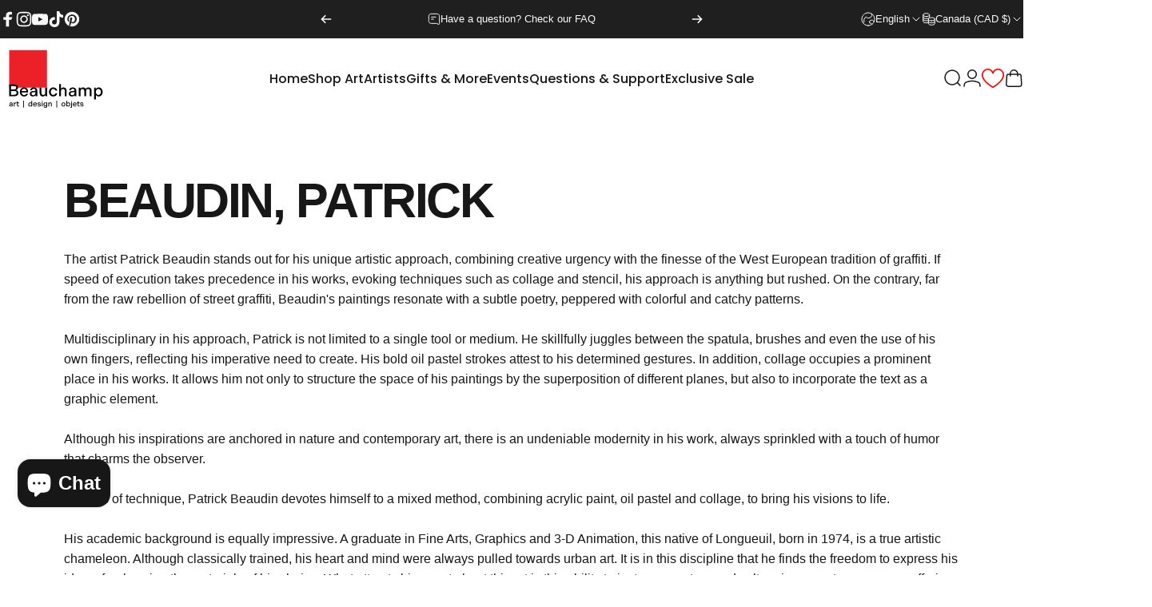

--- FILE ---
content_type: text/css
request_url: https://galeriebeauchamp.com/cdn/shop/t/82/assets/artist-dropdown.css?v=59517158483219176451742567109
body_size: -427
content:
.artist-dropdown{left:0;margin-inline-start:0;width:100vw}.artist-dropdown__container{padding:0 var(--page-padding)}.artist-dropdown__letters{display:flex;justify-content:space-between;align-items:center;margin-top:1px;border-top:1px solid #2323231a;border-bottom:1px solid #2323231a;overflow-x:auto}.artist-dropdown__letter{--reversed-link-gap: 100%;display:block;position:relative;transition:background-size var(--animation-primary);background:linear-gradient(to var(--transform-origin-end),currentColor,currentColor) 0 var(--reversed-link-gap) / 0 2px no-repeat;background-position-x:var(--transform-origin-end);padding:var(--sp-6);line-height:1;font-size:var(--text-2sm)}.artist-dropdown__letter:focus-visible{outline:0}.artist-dropdown__letter[active=true],.artist-dropdown__letter:hover{background-size:100% 2px;background-position-x:var(--transform-origin-start)}.artist-dropdown__panel{display:none;padding:var(--sp-8) 0 var(--sp-12)}.artist-dropdown__panel[active=true]{display:block}.artist-dropdown__artists{display:grid;grid-template-columns:repeat(4,1fr);column-gap:var(--sp-4);row-gap:var(--sp-3)}.artist-dropdown__artist{line-height:1.4}
/*# sourceMappingURL=/cdn/shop/t/82/assets/artist-dropdown.css.map?v=59517158483219176451742567109 */


--- FILE ---
content_type: image/svg+xml
request_url: https://galeriebeauchamp.com/cdn/shop/files/Logo-2025-BlackMargin.svg?v=1743106271&width=140
body_size: 1610
content:
<svg viewBox="0 0 691.24 494.36" version="1.1" xmlns="http://www.w3.org/2000/svg" id="Layer_1">
  
  <defs>
    <style>
      .st0 {
        fill: #eb2127;
      }

      .st1 {
        fill: none;
      }

      .st2 {
        fill: #020202;
      }
    </style>
  </defs>
  <g>
    <g>
      <path d="M66.18,406.93l6.84-.47v-.9c0-3.06-1.65-4.95-4.95-4.95-3.02,0-4.86,1.7-5.23,3.91h-4.9c.75-4.62,4.53-7.78,10.09-7.78,6.55,0,10.04,3.58,10.04,9v15.89h-4.9v-3.63c-.94,2.31-3.68,4.2-7.54,4.2-5.23,0-8.58-3.07-8.58-7.64s3.21-7.21,9.15-7.64ZM66.75,418.62c3.68,0,6.27-2.45,6.27-6.7v-2.03l-5.52.38c-3.54.24-5.56,1.51-5.56,4.15,0,2.5,1.65,4.2,4.81,4.2Z" class="st2"></path>
      <path d="M84.9,397.31h4.81v5.66c.8-3.58,3.11-5.94,7.26-5.94.75,0,1.46.05,1.93.19v4.67c-.52-.09-.94-.09-1.56-.09-4.48,0-7.4,3.11-7.4,8.63v11.22h-5.04v-24.33Z" class="st2"></path>
      <path d="M105.18,413.86v-12.4h-4.29v-4.15h4.29v-6.46h5.04v6.46h6.51v4.15h-6.51v12.4c0,2.45,1.18,3.77,3.63,3.77,1.18,0,2.22-.24,2.92-.42v4.15c-.85.38-2.5.57-4.15.57-4.95,0-7.45-2.73-7.45-8.06Z" class="st2"></path>
      <path d="M143.51,385.33h4.38v43.85h-4.38v-43.85Z" class="st2"></path>
      <path d="M194.2,421.64v-4.29c-1.18,2.73-4.2,4.86-8.11,4.86-6.46,0-11.13-5.66-11.13-12.73s4.67-12.73,11.13-12.73c3.87,0,6.84,2.12,7.97,4.86v-14.38h5.04v34.42h-4.9ZM186.94,401.03c-4.2,0-6.88,3.96-6.88,8.44s2.69,8.44,6.88,8.44,7.12-3.82,7.12-8.44-2.92-8.44-7.12-8.44Z" class="st2"></path>
      <path d="M216.22,396.74c7.54,0,11.36,5.47,11.36,12.26v1.6h-18.2c.24,4.24,2.69,7.64,7.07,7.64,3.3,0,5.14-1.65,6.04-3.82h4.71c-1.23,4.62-5.33,7.78-10.75,7.78-7.59,0-11.98-5.66-11.98-12.73s4.9-12.73,11.74-12.73ZM222.82,406.88c-.42-3.72-2.78-6.41-6.65-6.41s-6.08,2.83-6.65,6.41h13.3Z" class="st2"></path>
      <path d="M231.31,413.86h4.71c.57,2.73,2.55,4.67,6.18,4.67,3.3,0,5.28-1.6,5.28-3.91,0-1.74-1.18-2.83-3.96-3.3l-5-.85c-4.43-.75-6.7-2.74-6.7-6.37,0-4.43,3.91-7.36,9.62-7.36s9.48,2.92,9.9,7.64h-4.71c-.38-2.22-1.98-3.96-5.19-3.96-3.02,0-5,1.18-5,3.25,0,1.6.94,2.22,3.44,2.64l5.09.85c4.76.8,7.17,2.97,7.17,7.03,0,4.9-4.38,8.02-9.95,8.02-6.04,0-10.04-3.16-10.89-8.35Z" class="st2"></path>
      <path d="M257.52,387.83h5.23v5.56h-5.23v-5.56ZM257.62,397.31h5.04v24.33h-5.04v-24.33Z" class="st2"></path>
      <path d="M279.16,396.74c3.82,0,6.7,2.03,7.73,4.62v-4.05h4.95v23.15c0,6.6-4.48,10.42-11.41,10.42-6.08,0-10.47-3.21-11.6-8.2h5.19c.8,2.55,3.06,4.29,6.36,4.29,4.62,0,6.41-2.59,6.41-7.36v-3.72c-.9,2.55-3.82,4.76-7.64,4.76-6.41,0-10.89-5.14-10.89-11.98s4.48-11.93,10.89-11.93ZM280.15,416.59c3.91,0,6.65-3.16,6.65-7.92s-2.88-7.92-6.65-7.92c-4.24,0-6.88,3.44-6.88,7.92s2.69,7.92,6.88,7.92Z" class="st2"></path>
      <path d="M298.92,397.31h4.86v3.91c1.08-2.73,3.58-4.48,7.31-4.48,5.75,0,8.82,4.01,8.82,10.04v14.85h-5.04v-14.19c0-3.73-1.6-6.27-5.09-6.27s-5.8,2.36-5.8,6.37v14.1h-5.04v-24.33Z" class="st2"></path>
      <path d="M348.43,385.33h4.39v43.85h-4.39v-43.85Z" class="st2"></path>
      <path d="M379.88,409.47c0-7.03,5.04-12.73,12.12-12.73s12.12,5.71,12.12,12.73-5.05,12.73-12.12,12.73-12.12-5.71-12.12-12.73ZM399.07,409.47c0-4.29-2.64-8.49-7.07-8.49s-7.07,4.2-7.07,8.49,2.64,8.44,7.07,8.44,7.07-4.15,7.07-8.44Z" class="st2"></path>
      <path d="M409.49,387.22h5.04v14.38c1.13-2.74,4.1-4.86,7.97-4.86,6.46,0,11.13,5.66,11.13,12.73s-4.67,12.73-11.13,12.73c-3.91,0-6.93-2.12-8.11-4.86v4.29h-4.9v-34.42ZM421.65,417.91c4.2,0,6.88-3.96,6.88-8.44s-2.69-8.44-6.88-8.44-7.12,3.82-7.12,8.44,2.92,8.44,7.12,8.44Z" class="st2"></path>
      <path d="M435.04,430.6v-4.2c.47.09.99.14,1.51.14,1.89,0,2.69-1.04,2.69-3.06v-26.17h5.04v26.92c0,4.38-2.08,6.65-6.7,6.65-.94,0-1.89-.09-2.55-.28ZM439.15,387.83h5.23v5.56h-5.23v-5.56Z" class="st2"></path>
      <path d="M461.64,396.74c7.54,0,11.36,5.47,11.36,12.26v1.6h-18.2c.24,4.24,2.69,7.64,7.07,7.64,3.3,0,5.14-1.65,6.04-3.82h4.72c-1.23,4.62-5.33,7.78-10.75,7.78-7.59,0-11.98-5.66-11.98-12.73s4.9-12.73,11.74-12.73ZM468.24,406.88c-.42-3.72-2.78-6.41-6.65-6.41s-6.08,2.83-6.65,6.41h13.3Z" class="st2"></path>
      <path d="M479.98,413.86v-12.4h-4.29v-4.15h4.29v-6.46h5.04v6.46h6.51v4.15h-6.51v12.4c0,2.45,1.18,3.77,3.63,3.77,1.18,0,2.22-.24,2.92-.42v4.15c-.85.38-2.5.57-4.15.57-4.95,0-7.45-2.73-7.45-8.06Z" class="st2"></path>
      <path d="M494.83,413.86h4.72c.57,2.73,2.55,4.67,6.18,4.67,3.3,0,5.28-1.6,5.28-3.91,0-1.74-1.18-2.83-3.96-3.3l-5-.85c-4.43-.75-6.69-2.74-6.69-6.37,0-4.43,3.91-7.36,9.62-7.36s9.48,2.92,9.9,7.64h-4.71c-.38-2.22-1.98-3.96-5.19-3.96-3.02,0-5,1.18-5,3.25,0,1.6.94,2.22,3.44,2.64l5.09.85c4.76.8,7.17,2.97,7.17,7.03,0,4.9-4.38,8.02-9.95,8.02-6.04,0-10.04-3.16-10.89-8.35Z" class="st2"></path>
    </g>
    <path d="M290.48,72.61H57v233.48h2.35c0-.12-.01-.25-.01-.37,0-9.17,10.13-16.6,22.63-16.6s22.63,7.43,22.63,16.6c0,.12,0,.25-.01.37h185.89V72.61Z" class="st0"></path>
    <g>
      <path d="M56.92,286.18h31.61c14.25,0,22.57,7.38,22.57,18.2,0,8.01-3.85,13.83-12.06,16.53,9.25,1.66,14.87,8.94,14.87,17.68,0,12.69-9.77,20.38-25.37,20.38h-31.61v-72.79ZM86.04,316.44c8.73,0,13.73-4.16,13.73-10.81,0-6.14-4.58-9.98-13.1-9.98h-18.61v20.8h17.99ZM87.49,349.51c9.15,0,15.18-3.95,15.18-11.65,0-7.28-5.51-11.85-15.29-11.85h-19.34v23.5h19.45Z" class="st2"></path>
      <path d="M148.43,304.06c16.64,0,25.06,12.06,25.06,27.04v3.54h-40.14c.52,9.36,5.93,16.85,15.6,16.85,7.28,0,11.33-3.64,13.31-8.42h10.4c-2.7,10.19-11.75,17.16-23.71,17.16-16.74,0-26.41-12.48-26.41-28.08s10.81-28.08,25.89-28.08ZM162.99,326.42c-.94-8.22-6.14-14.14-14.66-14.14s-13.41,6.24-14.66,14.14h29.33Z" class="st2"></path>
      <path d="M203.96,326.53l15.08-1.04v-1.98c0-6.76-3.64-10.92-10.92-10.92-6.66,0-10.71,3.74-11.54,8.63h-10.81c1.66-10.19,9.98-17.16,22.25-17.16,14.45,0,22.15,7.9,22.15,19.86v35.04h-10.81v-8.01c-2.08,5.1-8.11,9.25-16.64,9.25-11.54,0-18.93-6.76-18.93-16.85s7.07-15.91,20.17-16.85ZM205.2,352.32c8.11,0,13.83-5.41,13.83-14.77v-4.47l-12.17.83c-7.8.52-12.27,3.33-12.27,9.15,0,5.51,3.64,9.25,10.61,9.25Z" class="st2"></path>
      <path d="M244.72,305.31h11.13v31.51c0,8.21,3.43,13.83,11.13,13.83s12.48-5.3,12.48-14.04v-31.3h11.23v53.66h-10.71v-8.53c-2.29,5.72-7.69,9.77-16.01,9.77-12.58,0-19.24-8.84-19.24-22.15v-32.76Z" class="st2"></path>
      <path d="M329.06,304.06c13.73,0,22.46,8.42,24.44,19.65h-10.81c-1.87-5.82-6.24-10.19-13.62-10.19-9.67,0-15.39,8.94-15.39,18.61s5.72,18.51,15.39,18.51c7.38,0,11.75-4.26,13.62-10.09h10.81c-1.98,11.23-10.71,19.65-24.44,19.65-16.12,0-26.62-13.1-26.62-28.08s10.5-28.08,26.62-28.08Z" class="st2"></path>
      <path d="M365.35,283.06h11.13v30.78c2.29-6.14,8.01-9.78,15.7-9.78,12.58,0,19.45,8.74,19.45,21.94v32.96h-11.13v-31.51c0-8.11-3.64-13.62-11.23-13.62s-12.79,5.1-12.79,14.04v31.09h-11.13v-75.91Z" class="st2"></path>
      <path d="M445.11,326.53l15.08-1.04v-1.98c0-6.76-3.64-10.92-10.92-10.92-6.66,0-10.71,3.74-11.54,8.63h-10.81c1.66-10.19,9.98-17.16,22.25-17.16,14.46,0,22.15,7.9,22.15,19.86v35.04h-10.82v-8.01c-2.08,5.1-8.11,9.25-16.64,9.25-11.54,0-18.93-6.76-18.93-16.85s7.07-15.91,20.17-16.85ZM446.35,352.32c8.11,0,13.83-5.41,13.83-14.77v-4.47l-12.17.83c-7.8.52-12.27,3.33-12.27,9.15,0,5.51,3.64,9.25,10.61,9.25Z" class="st2"></path>
      <path d="M486.39,305.31h10.71v8.84c2.39-6.13,7.7-10.09,15.6-10.09,8.32,0,13.73,3.74,16.64,9.67,3.22-5.82,8.94-9.67,17.37-9.67,12.79,0,19.24,8.53,19.24,21.53v33.38h-11.13v-31.61c0-8.21-3.54-13.52-11.13-13.52s-11.96,4.99-11.96,13.93v31.2h-11.13v-31.61c0-8.21-3.54-13.52-11.02-13.52s-12.06,4.99-12.06,13.93v31.2h-11.13v-53.66Z" class="st2"></path>
      <path d="M591.83,305.31v9.46c2.6-6.03,9.25-10.71,17.89-10.71,14.25,0,24.54,12.48,24.54,28.08s-10.29,28.08-24.54,28.08c-8.53,0-15.08-4.68-17.57-10.71v28.6h-11.13v-72.79h10.82ZM607.85,350.76c9.25,0,15.18-8.74,15.18-18.61s-5.93-18.61-15.18-18.61-15.7,8.42-15.7,18.61,6.45,18.61,15.7,18.61Z" class="st2"></path>
    </g>
  </g>
  <rect height="494.36" width="691.24" class="st1"></rect>
</svg>

--- FILE ---
content_type: text/javascript
request_url: https://galeriebeauchamp.com/cdn/shop/t/82/assets/artist-dropdown.js?v=16760353581419976241742567109
body_size: 42
content:
customElements.define("artist-dropdown",class extends HTMLElement{constructor(){super(),this.config={triggersSelector:".artist-dropdown__letters",triggerSelector:".artist-dropdown__letter",panelSelector:".artist-dropdown__panel",activeTab:0},this.triggers=Array.from(this.querySelectorAll(this.config.triggerSelector)),this.panels=Array.from(this.querySelectorAll(this.config.panelSelector)),this.addAccessibilityAttributes(),this.activatePanel(this.config.activeTab,!1),this.triggers.forEach(trigger=>{trigger.addEventListener("click",this.handleClick.bind(this)),trigger.addEventListener("keydown",this.handleKeydown.bind(this))})}handleClick(event){event.preventDefault();const index=this.triggers.indexOf(event.currentTarget);this.activatePanel(index)}handleKeydown(event){let flag=!1;switch(event.key){case"ArrowLeft":this.activatePrevious(event.currentTarget),flag=!0;break;case"ArrowRight":this.activateNext(event.currentTarget),flag=!0;break;case"Home":this.activatePanel(0),flag=!0;break;case"End":this.activatePanel(this.panels.length-1),flag=!0;break;default:break}flag&&(event.stopPropagation(),event.preventDefault())}activatePrevious(trigger){const index=this.triggers.indexOf(trigger);index===0?this.activatePanel(this.triggers.length-1):this.activatePanel(index-1)}activateNext(trigger){const index=this.triggers.indexOf(trigger);index===this.triggers.length-1?this.activatePanel(0):this.activatePanel(index+1)}activatePanel(index,focus=!0){this.deactivateAllPanels(),this.triggers[index].setAttribute("aria-selected",!0),this.triggers[index].setAttribute("active",!0),this.triggers[index].removeAttribute("tabindex"),this.panels[index].setAttribute("active",!0),focus&&this.triggers[index].focus()}deactivatePanel(index){this.triggers[index].setAttribute("aria-selected",!1),this.triggers[index].setAttribute("active",!1),this.triggers[index].tabIndex=-1,this.panels[index].setAttribute("active",!1)}deactivateAllPanels(){this.triggers.forEach((trigger,index)=>this.deactivatePanel(index))}addAccessibilityAttributes(){this.querySelector(this.config.triggersSelector).setAttribute("role","tablist"),this.triggers.forEach((trigger,index)=>{trigger.id=`tabs-${this.config.id}-trigger-${index}`,trigger.setAttribute("role","tab"),trigger.setAttribute("aria-selected",!1),trigger.setAttribute("aria-controls",`tabs-${this.config.id}-panel-${index}`)}),this.panels.forEach((panel,index)=>{panel.id=`tabs-${this.config.id}-panel-${index}`,panel.setAttribute("role","tabpanel"),panel.tabIndex=0,panel.setAttribute("aria-labelledby",`tabs-${this.config.id}-trigger-${index}`)})}});
//# sourceMappingURL=/cdn/shop/t/82/assets/artist-dropdown.js.map?v=16760353581419976241742567109
